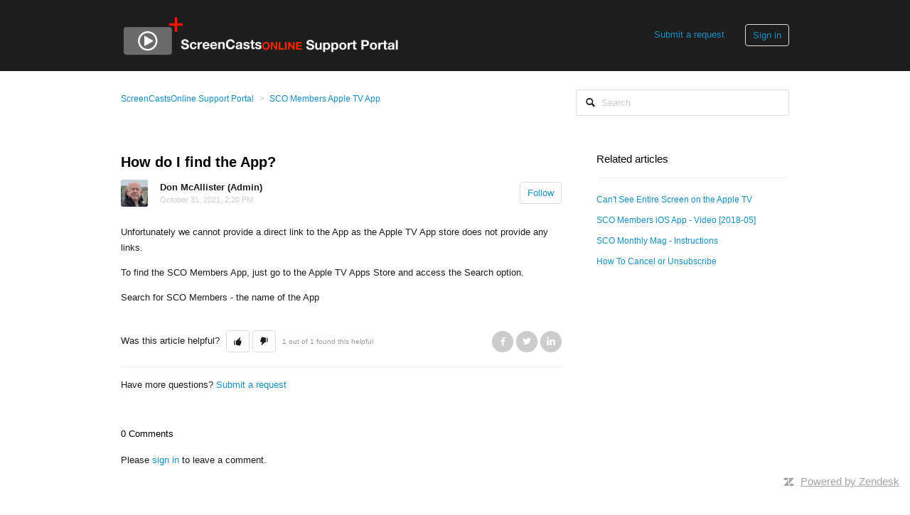

--- FILE ---
content_type: text/html; charset=utf-8
request_url: https://screencastsonline.zendesk.com/hc/en-us/articles/206680499-How-do-I-find-the-App
body_size: 4300
content:
<!DOCTYPE html>
<html dir="ltr" lang="en-US">
<head>
  <meta charset="utf-8" />
  <!-- v26880 -->


  <title>How do I find the App? &ndash; ScreenCastsOnline Support Portal</title>

  <meta name="csrf-param" content="authenticity_token">
<meta name="csrf-token" content="">

  <meta name="description" content="Unfortunately we cannot provide a direct link to the App as the Apple TV App store does not provide any links.  To find the SCO Members..." /><meta property="og:image" content="https://screencastsonline.zendesk.com/hc/theming_assets/01HZPXJME4JTDV5KTTGGG7YPB5" />
<meta property="og:type" content="website" />
<meta property="og:site_name" content="ScreenCastsOnline Support Portal" />
<meta property="og:title" content="How do I find the App?" />
<meta property="og:description" content="Unfortunately we cannot provide a direct link to the App as the Apple TV App store does not provide any links.
To find the SCO Members App, just go to the Apple TV Apps Store and access the Search..." />
<meta property="og:url" content="https://screencastsonline.zendesk.com/hc/en-us/articles/206680499-How-do-I-find-the-App" />
<link rel="canonical" href="https://screencastsonline.zendesk.com/hc/en-us/articles/206680499-How-do-I-find-the-App">
<link rel="alternate" hreflang="en-us" href="https://screencastsonline.zendesk.com/hc/en-us/articles/206680499-How-do-I-find-the-App">
<link rel="alternate" hreflang="x-default" href="https://screencastsonline.zendesk.com/hc/en-us/articles/206680499-How-do-I-find-the-App">

  <link rel="stylesheet" href="//static.zdassets.com/hc/assets/application-f34d73e002337ab267a13449ad9d7955.css" media="all" id="stylesheet" />
    <!-- Entypo pictograms by Daniel Bruce — www.entypo.com -->
    <link rel="stylesheet" href="//static.zdassets.com/hc/assets/theming_v1_support-e05586b61178dcde2a13a3d323525a18.css" media="all" />
  <link rel="stylesheet" type="text/css" href="/hc/theming_assets/238479/138091/style.css?digest=25704779088657">

  <link rel="icon" type="image/x-icon" href="/hc/theming_assets/01HZPXJN42A8NFMJF6TR7QWYQM">

    <script src="//static.zdassets.com/hc/assets/jquery-ed472032c65bb4295993684c673d706a.js"></script>
    

  <!-- add code here that should appear in the document head -->

  <script type="text/javascript" src="/hc/theming_assets/238479/138091/script.js?digest=25704779088657"></script>
</head>
<body class="community-enabled">
  
  
  

  <header class="header">
  <div class="header-inner">
    <div class="logo">
      <a title="Home" href="/hc/en-us">
        <img src="/hc/theming_assets/01HZPXJME4JTDV5KTTGGG7YPB5" alt="Logo">
      </a>
    </div>
    <nav class="user-nav">
      
      <a class="submit-a-request" href="/hc/en-us/requests/new">Submit a request</a>
        <a class="login" data-auth-action="signin" role="button" rel="nofollow" title="Opens a dialog" href="https://screencastsonline.zendesk.com/access?brand_id=138091&amp;return_to=https%3A%2F%2Fscreencastsonline.zendesk.com%2Fhc%2Fen-us%2Farticles%2F206680499-How-do-I-find-the-App&amp;locale=en-us">Sign in</a>

    </nav>
  </div>
</header>


  <main role="main">
    <nav class="sub-nav">
  <ol class="breadcrumbs">
  
    <li title="ScreenCastsOnline Support Portal">
      
        <a href="/hc/en-us">ScreenCastsOnline Support Portal</a>
      
    </li>
  
    <li title="SCO Members Apple TV App">
      
        <a href="/hc/en-us/sections/201595889-SCO-Members-Apple-TV-App">SCO Members Apple TV App</a>
      
    </li>
  
</ol>

  <form role="search" class="search" data-search="" action="/hc/en-us/search" accept-charset="UTF-8" method="get"><input type="hidden" name="utf8" value="&#x2713;" autocomplete="off" /><input type="search" name="query" id="query" placeholder="Search" aria-label="Search" />
<input type="submit" name="commit" value="Search" /></form>
</nav>

<article class="main-column">

  <header class="article-header">
    <h1>
      
      How do I find the App?
    </h1>
    <div class="article-info">
      <div class="article-avatar">
        <img src="https://secure.gravatar.com/avatar/f5d475b9e65c9d36c8a3def141f72b2b?default=https%3A%2F%2Fassets.zendesk.com%2Fhc%2Fassets%2Fdefault_avatar.png&amp;r=g" alt="Avatar"/>
      </div>
      <div class="article-meta">
        <strong class="article-author" title="Don McAllister (Admin)">
          
            Don McAllister (Admin)
          
        </strong>
        <div class="article-updated meta"><time datetime="2021-10-31T14:20:53Z" title="2021-10-31T14:20:53Z" data-datetime="calendar">October 31, 2021 14:20</time></div>
      </div>
      <div><a class="article-subscribe" title="Opens a sign-in dialog" rel="nofollow" role="button" data-auth-action="signin" aria-selected="false" href="/hc/en-us/articles/206680499-How-do-I-find-the-App/subscription.html">Follow</a></div>
    </div>
  </header>

  <div class="content-body article-body">
    <p>Unfortunately we cannot provide a direct link to the App as the Apple TV App store does not provide any links.</p>
<p>To find the SCO Members App, just go to the Apple TV Apps Store and access the Search option.</p>
<p>Search for SCO Members - the name of the App</p>
  </div>

  <div class="article-attachments">
    <ul class="attachments">
      
    </ul>
  </div>

  <footer class="article-footer">
    
      <div class="article-vote">
        <span class="article-vote-question">Was this article helpful?</span>
        <div class="article-vote-controls">
          <a class="article-vote-up" data-auth-action="signin" aria-selected="false" role="button" rel="nofollow" title="Yes" href="https://screencastsonline.zendesk.com/access?brand_id=138091&amp;return_to=https%3A%2F%2Fscreencastsonline.zendesk.com%2Fhc%2Fen-us%2Farticles%2F206680499-How-do-I-find-the-App"></a>
          <a class="article-vote-down" data-auth-action="signin" aria-selected="false" role="button" rel="nofollow" title="No" href="https://screencastsonline.zendesk.com/access?brand_id=138091&amp;return_to=https%3A%2F%2Fscreencastsonline.zendesk.com%2Fhc%2Fen-us%2Farticles%2F206680499-How-do-I-find-the-App"></a>
        </div>
        <small class="article-vote-count">
          <span class="article-vote-label">1 out of 1 found this helpful</span>
        </small>
      </div>
    
    
  <ul class="share">
    <li><a href="https://www.facebook.com/share.php?title=How+do+I+find+the+App%3F&u=https%3A%2F%2Fscreencastsonline.zendesk.com%2Fhc%2Fen-us%2Farticles%2F206680499-How-do-I-find-the-App" class="share-facebook">Facebook</a></li>
    <li><a href="https://twitter.com/share?lang=en&text=How+do+I+find+the+App%3F&url=https%3A%2F%2Fscreencastsonline.zendesk.com%2Fhc%2Fen-us%2Farticles%2F206680499-How-do-I-find-the-App" class="share-twitter">Twitter</a></li>
    <li><a href="https://www.linkedin.com/shareArticle?mini=true&source=ScreenCastsOnline+Help+Desk&title=How+do+I+find+the+App%3F&url=https%3A%2F%2Fscreencastsonline.zendesk.com%2Fhc%2Fen-us%2Farticles%2F206680499-How-do-I-find-the-App" class="share-linkedin">LinkedIn</a></li>
  </ul>


  </footer>

  <div class="article-more-questions">
    Have more questions? <a href="/hc/en-us/requests/new">Submit a request</a>
  </div>

  <section class="article-comments">
    <div class="comment-list-header">
      <h4>0 Comments</h4>
      <div class="comment-sorter">
      
      </div>
    </div>
    

    

    <div>Please <a data-auth-action="signin" rel="nofollow" href="https://screencastsonline.zendesk.com/access?brand_id=138091&amp;return_to=https%3A%2F%2Fscreencastsonline.zendesk.com%2Fhc%2Fen-us%2Farticles%2F206680499-How-do-I-find-the-App">sign in</a> to leave a comment.</div>

    
  </section>

</article>

<aside class="article-sidebar side-column">
  <div data-recent-articles></div>
  
  <section class="related-articles">
    
      <h3 class="related-articles-title">Related articles</h3>
    
    <ul>
      
        <li>
          <a href="/hc/en-us/related/click?data=[base64]%3D--9d43661640921d81d8cb622c4f459f3b9c589295" rel="nofollow">Can&#39;t See Entire Screen on the Apple TV</a>
        </li>
      
        <li>
          <a href="/hc/en-us/related/click?data=[base64]%3D--da49cae6a4ab913ba774d4e24cc32dda92f4e8ca" rel="nofollow">SCO Members iOS App - Video [2018-05]</a>
        </li>
      
        <li>
          <a href="/hc/en-us/related/click?data=BAh7CjobZGVzdGluYXRpb25fYXJ0aWNsZV9pZGkEmS1HDDoYcmVmZXJyZXJfYXJ0aWNsZV9pZGkEs7FRDDoLbG9jYWxlSSIKZW4tdXMGOgZFVDoIdXJsSSI%2BL2hjL2VuLXVzL2FydGljbGVzLzIwNTk5MTMyMS1TQ08tTW9udGhseS1NYWctSW5zdHJ1Y3Rpb25zBjsIVDoJcmFua2kI--af52afc022812f28efe0be7f0408491037f267f9" rel="nofollow">SCO Monthly Mag - Instructions</a>
        </li>
      
        <li>
          <a href="/hc/en-us/related/click?data=BAh7CjobZGVzdGluYXRpb25fYXJ0aWNsZV9pZGkEDRlHDDoYcmVmZXJyZXJfYXJ0aWNsZV9pZGkEs7FRDDoLbG9jYWxlSSIKZW4tdXMGOgZFVDoIdXJsSSI%2BL2hjL2VuLXVzL2FydGljbGVzLzIwNTk4NjA2MS1Ib3ctVG8tQ2FuY2VsLW9yLVVuc3Vic2NyaWJlBjsIVDoJcmFua2kJ--da8dabbea440bcb3a7446c15a87d6739738fae42" rel="nofollow">How To Cancel or Unsubscribe</a>
        </li>
      
    </ul>
  </section>


</aside>

  </main>

  <footer class="footer">
  <div class="footer-inner">
    <!-- Footer content -->
  </div>
</footer>


    <div class="powered-by-zendesk">
  <svg xmlns="http://www.w3.org/2000/svg" width="26" height="26" focusable="false" viewBox="0 0 26 26">
    <path d="M12 8.2v14.5H0zM12 3c0 3.3-2.7 6-6 6S0 6.3 0 3h12zm2 19.7c0-3.3 2.7-6 6-6s6 2.7 6 6H14zm0-5.2V3h12z"/>
  </svg>

  <a href="https://www.zendesk.com/service/help-center/?utm_source=helpcenter&utm_medium=poweredbyzendesk&utm_campaign=text&utm_content=ScreenCastsOnline+Help+Desk" target="_blank" rel="nofollow">Powered by Zendesk</a>
</div>


  <!-- / -->

  
  <script src="//static.zdassets.com/hc/assets/en-us.bbb3d4d87d0b571a9a1b.js"></script>
  

  <script type="text/javascript">
  /*

    Greetings sourcecode lurker!

    This is for internal Zendesk and legacy usage,
    we don't support or guarantee any of these values
    so please don't build stuff on top of them.

  */

  HelpCenter = {};
  HelpCenter.account = {"subdomain":"screencastsonline","environment":"production","name":"ScreenCastsOnline Help Desk"};
  HelpCenter.user = {"identifier":"da39a3ee5e6b4b0d3255bfef95601890afd80709","email":null,"name":"","role":"anonymous","avatar_url":"https://assets.zendesk.com/hc/assets/default_avatar.png","is_admin":false,"organizations":[],"groups":[]};
  HelpCenter.internal = {"asset_url":"//static.zdassets.com/hc/assets/","web_widget_asset_composer_url":"https://static.zdassets.com/ekr/snippet.js","current_session":{"locale":"en-us","csrf_token":null,"shared_csrf_token":null},"usage_tracking":{"event":"article_viewed","data":"[base64]","url":"https://screencastsonline.zendesk.com/hc/activity"},"current_record_id":"206680499","current_record_url":"/hc/en-us/articles/206680499-How-do-I-find-the-App","current_record_title":"How do I find the App?","current_text_direction":"ltr","current_brand_id":138091,"current_brand_name":"ScreenCastsOnline Help Desk","current_brand_url":"https://screencastsonline.zendesk.com","current_brand_active":true,"current_path":"/hc/en-us/articles/206680499-How-do-I-find-the-App","show_autocomplete_breadcrumbs":false,"user_info_changing_enabled":false,"has_user_profiles_enabled":false,"has_end_user_attachments":true,"user_aliases_enabled":false,"has_anonymous_kb_voting":false,"has_multi_language_help_center":false,"show_at_mentions":false,"embeddables_config":{"embeddables_web_widget":false,"embeddables_help_center_auth_enabled":false,"embeddables_connect_ipms":false},"answer_bot_subdomain":"static","gather_plan_state":"subscribed","has_article_verification":false,"has_gather":true,"has_ckeditor":false,"has_community_enabled":true,"has_community_badges":false,"has_community_post_content_tagging":false,"has_gather_content_tags":false,"has_guide_content_tags":true,"has_user_segments":true,"has_answer_bot_web_form_enabled":false,"has_garden_modals":false,"theming_cookie_key":"hc-da39a3ee5e6b4b0d3255bfef95601890afd80709-2-preview","is_preview":false,"has_search_settings_in_plan":true,"theming_api_version":1,"theming_settings":{"color_1":"#1D1D1D","color_2":"#ffffff","color_3":"#e6e6e6","color_4":"#1D1D1D","color_5":"#158ec2","font_1":"Helvetica, Arial, sans-serif","font_2":"Helvetica, Arial, sans-serif","logo":"/hc/theming_assets/01HZPXJME4JTDV5KTTGGG7YPB5","favicon":"/hc/theming_assets/01HZPXJN42A8NFMJF6TR7QWYQM"},"has_pci_credit_card_custom_field":false,"help_center_restricted":false,"is_assuming_someone_else":false,"flash_messages":[],"user_photo_editing_enabled":true,"user_preferred_locale":"en-us","base_locale":"en-us","login_url":"https://screencastsonline.zendesk.com/access?brand_id=138091\u0026return_to=https%3A%2F%2Fscreencastsonline.zendesk.com%2Fhc%2Fen-us%2Farticles%2F206680499-How-do-I-find-the-App","has_alternate_templates":false,"has_custom_statuses_enabled":false,"has_hc_generative_answers_setting_enabled":true,"has_generative_search_with_zgpt_enabled":false,"has_suggested_initial_questions_enabled":false,"has_guide_service_catalog":false,"has_service_catalog_search_poc":false,"has_service_catalog_itam":false,"has_csat_reverse_2_scale_in_mobile":false,"has_knowledge_navigation":false,"has_unified_navigation":false,"has_unified_navigation_eap_access":false,"has_csat_bet365_branding":false,"version":"v26880","dev_mode":false};
</script>

  
  <script src="//static.zdassets.com/hc/assets/moment-3b62525bdab669b7b17d1a9d8b5d46b4.js"></script>
  <script src="//static.zdassets.com/hc/assets/hc_enduser-9d4172d9b2efbb6d87e4b5da3258eefa.js"></script>
  
  
</body>
</html>